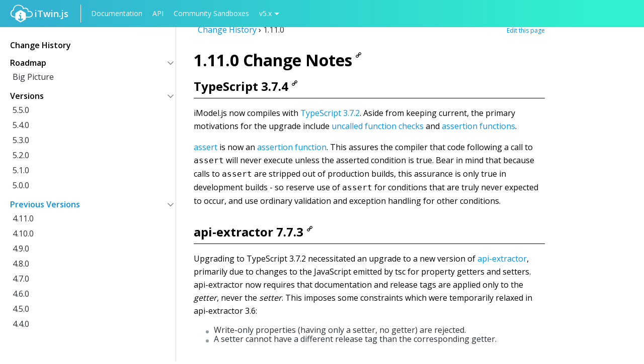

--- FILE ---
content_type: text/html
request_url: https://www.itwinjs.org/changehistory/1.11.0/
body_size: 3579
content:
<!DOCTYPE html>
<html lang="en">

<head><link rel="stylesheet" type="text/css" href="/styles/bundle.css"/><link rel="stylesheet" href="https://cdn.jsdelivr.net/npm/katex@0.16.22/dist/katex.css" integrity="sha384-o3WH+1yEhq+grOgz1BVYTZPyTlMXrDxnjN1By9/ba94JqJhva6wFm2Hb+URQX53v" crossorigin="anonymous"/><meta charSet="utf-8"/><meta http-equiv="X-UA-Compatible" content="IE=edge"/><meta property="og:description" content="Create Immersive Connections with your Infrastructure Digital Twin."/><meta property="og:url" content="itwinjs.org"/><meta name="twitter:card" content="summary_large_image"/><title>1.11.0 Change Notes - iTwin.js</title><meta name="viewport" content="width=device-width, initial-scale=1, shrink-to-fit=no"/><link rel="stylesheet" href="https://cdnjs.cloudflare.com/ajax/libs/font-awesome/4.7.0/css/font-awesome.min.css"/><link href="https://fonts.googleapis.com/css?family=Open+Sans:300,400,600,700" rel="stylesheet"/><link rel="shortcut icon" type="image/x-icon" href="/assets/iTwinJs.ico"/><meta property="og:image" content="/assets/twitter-share.png"/></head><body class="iui-root  enable-sidebar " data-siteroot="/" data-iui-theme="light"><header id="main-header"><div id="header-left"><div id="itwin-branding"><a href="/"><img src="/assets/itwin-js.svg" alt="itwin.js logo"/><span class="itwin-logo">iTwin.js</span></a></div><nav id="main-nav"><a href="/learning">Documentation</a><a href="/reference">API</a><a href="/sandboxes">Community Sandboxes</a><div class="version-dropdown"><a class="version-dropdown-toggle">v5.x</a><div class="version-dropdown-menu"><a href="/changehistory">Change History</a><a href="/v4">4.x</a><a href="/v3">3.x</a><a href="/v2">2.x</a><a href="/v1">1.x</a></div></div></nav><span id="burger-nav"><span class="icon-svg" style="-webkit-mask-image:url(/assets/menu.svg)" aria-hidden="true"></span></span></div><div id="search-component"><div id="search-container"></div></div></header><div id="flex-wrapper"><div id="main-wrapper"><nav id="sidebar" style="border-right:1px solid #d3e1ec"><div id="table-of-contents" class="custom-scrollbar"><ul id="main-navigation-list"><h2 class="table-of-contents-link changehistory" id="change-history-sidebar">Change History</h2><span class="acc-group"><h3 class="table-of-contents-link changehistory" id="roadmap-sidebar"><span class="headerText">Roadmap</span><button class="btn no-user-select collapse-arrow icon icon-chevron-down"></button></h3><ul class="open"><li><a href="/changehistory/roadmap" class="table-of-contents-link">Big Picture</a></li></ul></span><span class="acc-group"><h3 class="table-of-contents-link changehistory" id="versions-sidebar"><span class="headerText">Versions</span><button class="btn no-user-select collapse-arrow icon icon-chevron-down"></button></h3><ul class="open"><li><a href="/changehistory/5.5.0" class="table-of-contents-link">5.5.0</a></li><li><a href="/changehistory/5.4.0" class="table-of-contents-link">5.4.0</a></li><li><a href="/changehistory/5.3.0" class="table-of-contents-link">5.3.0</a></li><li><a href="/changehistory/5.2.0" class="table-of-contents-link">5.2.0</a></li><li><a href="/changehistory/5.1.0" class="table-of-contents-link">5.1.0</a></li><li><a href="/changehistory/5.0.0" class="table-of-contents-link">5.0.0</a></li></ul></span><span class="acc-group"><h3 class="table-of-contents-link changehistory active" id="previous-versions-sidebar"><span class="headerText">Previous Versions</span><button class="btn no-user-select collapse-arrow icon icon-chevron-down"></button></h3><ul class="open"><li><a href="/changehistory/4.11.0" class="table-of-contents-link">4.11.0</a></li><li><a href="/changehistory/4.10.0" class="table-of-contents-link">4.10.0</a></li><li><a href="/changehistory/4.9.0" class="table-of-contents-link">4.9.0</a></li><li><a href="/changehistory/4.8.0" class="table-of-contents-link">4.8.0</a></li><li><a href="/changehistory/4.7.0" class="table-of-contents-link">4.7.0</a></li><li><a href="/changehistory/4.6.0" class="table-of-contents-link">4.6.0</a></li><li><a href="/changehistory/4.5.0" class="table-of-contents-link">4.5.0</a></li><li><a href="/changehistory/4.4.0" class="table-of-contents-link">4.4.0</a></li><li><a href="/changehistory/4.3.0" class="table-of-contents-link">4.3.0</a></li><li><a href="/changehistory/4.2.0" class="table-of-contents-link">4.2.0</a></li><li><a href="/changehistory/4.1.0" class="table-of-contents-link">4.1.0</a></li><li><a href="/changehistory/4.0.0" class="table-of-contents-link">4.0.0</a></li><li><a href="/changehistory/3.7.0" class="table-of-contents-link">3.7.0</a></li><li><a href="/changehistory/3.6.0" class="table-of-contents-link">3.6.0</a></li><li><a href="/changehistory/3.5.0" class="table-of-contents-link">3.5.0</a></li><li><a href="/changehistory/3.4.0" class="table-of-contents-link">3.4.0</a></li><li><a href="/changehistory/3.3.0" class="table-of-contents-link">3.3.0</a></li><li><a href="/changehistory/3.2.0" class="table-of-contents-link">3.2.0</a></li><li><a href="/changehistory/3.1.0" class="table-of-contents-link">3.1.0</a></li><li><a href="/changehistory/3.0.0" class="table-of-contents-link">3.0.0</a></li><li><a href="/changehistory/2.19.0" class="table-of-contents-link">2.19.0</a></li><li><a href="/changehistory/2.18.0" class="table-of-contents-link">2.18.0</a></li><li><a href="/changehistory/2.17.0" class="table-of-contents-link">2.17.0</a></li><li><a href="/changehistory/2.16.0" class="table-of-contents-link">2.16.0</a></li><li><a href="/changehistory/2.15.0" class="table-of-contents-link">2.15.0</a></li><li><a href="/changehistory/2.14.0" class="table-of-contents-link">2.14.0</a></li><li><a href="/changehistory/2.13.0" class="table-of-contents-link">2.13.0</a></li><li><a href="/changehistory/2.12.0" class="table-of-contents-link">2.12.0</a></li><li><a href="/changehistory/2.11.0" class="table-of-contents-link">2.11.0</a></li><li><a href="/changehistory/2.10.0" class="table-of-contents-link">2.10.0</a></li><li><a href="/changehistory/2.9.0" class="table-of-contents-link">2.9.0</a></li><li><a href="/changehistory/2.8.0" class="table-of-contents-link">2.8.0</a></li><li><a href="/changehistory/2.7.0" class="table-of-contents-link">2.7.0</a></li><li><a href="/changehistory/2.6.0" class="table-of-contents-link">2.6.0</a></li><li><a href="/changehistory/2.5.0" class="table-of-contents-link">2.5.0</a></li><li><a href="/changehistory/2.4.0" class="table-of-contents-link">2.4.0</a></li><li><a href="/changehistory/2.3.0" class="table-of-contents-link">2.3.0</a></li><li><a href="/changehistory/2.2.0" class="table-of-contents-link">2.2.0</a></li><li><a href="/changehistory/2.1.0" class="table-of-contents-link">2.1.0</a></li><li><a href="/changehistory/2.0.0" class="table-of-contents-link">2.0.0</a></li><li><a href="/changehistory/1.14.0" class="table-of-contents-link">1.14.0</a></li><li><a href="/changehistory/1.13.0" class="table-of-contents-link">1.13.0</a></li><li><a href="/changehistory/1.12.0" class="table-of-contents-link">1.12.0</a></li><li><a href="/changehistory/1.11.0" class="table-of-contents-link active">1.11.0</a></li><li><a href="/changehistory/1.10.0" class="table-of-contents-link">1.10.0</a></li><li><a href="/changehistory/1.9.0" class="table-of-contents-link">1.9.0</a></li><li><a href="/changehistory/1.8.0" class="table-of-contents-link">1.8.0</a></li><li><a href="/changehistory/1.7.0" class="table-of-contents-link">1.7.0</a></li><li><a href="/changehistory/1.6.0" class="table-of-contents-link">1.6.0</a></li><li><a href="/changehistory/1.5.0" class="table-of-contents-link">1.5.0</a></li><li><a href="/changehistory/1.4.0" class="table-of-contents-link">1.4.0</a></li><li><a href="/changehistory/1.3.0" class="table-of-contents-link">1.3.0</a></li><li><a href="/changehistory/1.2.0" class="table-of-contents-link">1.2.0</a></li><li><a href="/changehistory/1.1.0" class="table-of-contents-link">1.1.0</a></li><li><a href="/changehistory/1.0.0" class="table-of-contents-link">1.0.0</a></li></ul></span><span class="acc-group"><h3 class="table-of-contents-link changehistory" id="changelogs-sidebar"><a href="/changehistory/changelogs" class="table-of-contents-link changehistory">Changelogs</a><button class="btn no-user-select collapse-arrow icon icon-chevron-right"></button></h3><ul class="initial-state-closed"><li><a href="/reference/core-backend/changelog" class="table-of-contents-link">core-backend</a></li><li><a href="/reference/core-frontend/changelog" class="table-of-contents-link">core-frontend</a></li><li><a href="/reference/core-common/changelog" class="table-of-contents-link">core-common</a></li><li><a href="/reference/core-geometry/changelog" class="table-of-contents-link">core-geometry</a></li><li><a href="/reference/core-bentley/changelog" class="table-of-contents-link">core-bentley</a></li></ul></span></ul></div></nav><div class="documentation-main"><article id="main" class="main-content"><div class="bread-crumb-label"><button type="button" id="sidebarCollapse" class="no-user-select"><i class="bread-crumb-expand-leftnav icon icon-chevron-right no-user-select" id="expand-leftnav"></i></button><span><a class="breadcrumb-link" href="/changehistory/"> Change History </a><span class="sep">›</span></span> 1.11.0  </div><div class="edit-link"><a data-href="EDIT_DOCS_BASE_URL/docs/changehistory%2F1.11.0.md" target="_blank">Edit this page</a></div><div class="content-body"><h1 class="_iui3-text-headline h-1110-change-notes">1.11.0 Change Notes<a id="1110-change-notes" class="heading-anchor" href="#1110-change-notes"><span><i class="fa fa-link fa-rotate-90"></i></span></a></h1>
<h2 class="_iui3-text-title h-typescript-374">TypeScript 3.7.4<a id="typescript-374" class="heading-anchor" href="#typescript-374"><span><i class="fa fa-link fa-rotate-90"></i></span></a></h2>
<p>iModel.js now compiles with <a href="https://www.typescriptlang.org/docs/handbook/release-notes/typescript-3-7.html" target="_blank">TypeScript 3.7.2</a>. Aside from keeping current, the primary motivations for the upgrade include <a href="https://www.typescriptlang.org/docs/handbook/release-notes/typescript-3-7.html#uncalled-function-checks" target="_blank">uncalled function checks</a> and <a href="https://www.typescriptlang.org/docs/handbook/release-notes/typescript-3-7.html#assertion-functions" target="_blank">assertion functions</a>.</p>
<p><a href="https://www.imodeljs.org/v1/reference/bentleyjs-core/utils/assert" target="_blank">assert</a> is now an <a href="https://www.typescriptlang.org/docs/handbook/release-notes/typescript-3-7.html#assertion-functions" target="_blank">assertion function</a>. This assures the compiler that code following a call to <code>assert</code> will never execute unless the asserted condition is true. Bear in mind that because calls to <code>assert</code> are stripped out of production builds, this assurance is only true in development builds - so reserve use of <code>assert</code> for conditions that are truly never expected to occur, and use ordinary validation and exception handling for other conditions.</p>
<h2 class="_iui3-text-title h-api-extractor-773">api-extractor 7.7.3<a id="api-extractor-773" class="heading-anchor" href="#api-extractor-773"><span><i class="fa fa-link fa-rotate-90"></i></span></a></h2>
<p>Upgrading to TypeScript 3.7.2 necessitated an upgrade to a new version of <a href="https://api-extractor.com/" target="_blank">api-extractor</a>, primarily due to changes to the JavaScript emitted by tsc for property getters and setters. api-extractor now requires that documentation and release tags are applied only to the <em>getter</em>, never the <em>setter</em>. This imposes some constraints which were temporarily relaxed in api-extractor 3.6:</p>
<ul>
<li>Write-only properties (having only a setter, no getter) are rejected.</li>
<li>A setter cannot have a different release tag than the corresponding getter.</li>
</ul>
<h2 class="_iui3-text-title h-module-documentation">Module documentation<a id="module-documentation" class="heading-anchor" href="#module-documentation"><span><i class="fa fa-link fa-rotate-90"></i></span></a></h2>
<p>Upgrading to TypeScript 3.7.2 necessitated an upgrade to <a href="https://typedoc.org/" target="_blank">typedoc 0.15.1</a> and v2.1.0 of the <a href="https://www.npmjs.com/package/typedoc-plugin-external-module-name" target="_blank">typedoc plugin</a> used to support external module declarations. This changes the format of <code>@module</code> comments.</p>
<p>Previous syntax for <code>@module</code> comments:</p>
<div class="enable-code-highlighting" data-language="ts">/** @module ModuleName */</div><p>New syntax for <code>@module</code> comments:</p>
<div class="enable-code-highlighting" data-language="ts">/** @packageDocumentation
 * @module ModuleName
 */</div><p>Without the <code>@packageDocumentation</code>, the documentation generator will fail to recognize that the source file should be mapped to the <code>ModuleName</code> external module.</p>
<h2 class="_iui3-text-title h-geometry">Geometry<a id="geometry" class="heading-anchor" href="#geometry"><span><i class="fa fa-link fa-rotate-90"></i></span></a></h2>
<ul>
<li>new public methods in RegionOps:<ul>
<li>RegionOps.sortOuterAndHoleLoopsXY</li>
<li>apply parity logic to determine containment of holes in parents (or holes in islands)</li>
<li>RegionOps.constructAllXYRegionLoops<ul>
<li>Compute intersections among unstructured input curves</li>
<li>Construct areas bounded by those inputs.</li>
</ul>
</li>
<li>RegionOps.curveArrayRange<ul>
<li>construct range of unstructured array of curves.</li>
</ul>
</li>
<li>RegionOps.expandLineStrings<ul>
<li>In an array of curve primitives, replace each LineString3d with expansion to LineSegment3d</li>
</ul>
</li>
</ul>
</li>
<li>(new method) CurveCurve.allIntersectionsAmongPrimitivesXY<ul>
<li>Supporting changes in CurveCurveIntersectionXY context class.</li>
</ul>
</li>
<li>CurveLocationDetail<ul>
<li>new method to ask if fraction1 is present (i.e. this is an interval rather than single point.</li>
</ul>
</li>
<li>Make implementations of CurvePrimitive and CurveCollection methods to collect leaf primitives and strokes more consistent:<ul>
<li>collectCurvePrimitives method<ul>
<li>new optional args for (a) preallocated collector, (b) controlling expansion of CurveChainWithDistanceIndex</li>
<li>public entry RegionOps.collectCurvePrimitives</li>
<li>internal entries in CurveCollection, CurvePrimitive</li>
<li>internal "Go" methods in: CurveChainWithDistanceIndex,</li>
</ul>
</li>
<li>CurveChain.cloneStroked is abstract (implemented by Path, Loop, CurveChainWithDistanceIndex</li>
</ul>
</li>
<li>CurveFactory<ul>
<li>New method to create xy rectangles with optional fillets.</li>
</ul>
</li>
</ul>
</div><p class="last-updated">Last Updated:<span class="date-updated"> 11 June, 2025</span></p><div id="imodeljs-github-comments"><div class="alert alert-warning" role="alert"><i class="icon icon-chevron-right"></i><span>Found something wrong, missing, or unclear on this page? </span><a id="github-raise-issue" href="https://github.com/itwin/itwinjs-core/issues/new?template=bug_report.md&amp;labels=documentation&amp;title=Documentation Issue: {Add Title Here}&amp;body={Describe+the+problem+here}%0A%0AFound on page https://www.itwinjs.org/changehistory/1.11.0 - &quot;1.11.0 Change Notes&quot;&amp;assignees=ben-polinsky" target="_blank">Raise an issue in our repo.</a></div></div></article></div><nav id="right-sidebar"><div><div class="right-nav"><div class="heading-head"><h3 class="heading-title">On This Page</h3><ul class="heading-list"><li><a href="#1110-change-notes" class="table-of-contents-link right-nav-link" id="1110-change-notes">1.11.0 Change Notes</a></li><li><a href="#typescript-374" class="table-of-contents-link right-nav-link" id="typescript-374">TypeScript 3.7.4</a></li><li><a href="#api-extractor-773" class="table-of-contents-link right-nav-link" id="api-extractor-773">api-extractor 7.7.3</a></li><li><a href="#module-documentation" class="table-of-contents-link right-nav-link" id="module-documentation">Module documentation</a></li><li><a href="#geometry" class="table-of-contents-link right-nav-link" id="geometry">Geometry</a></li></ul></div></div></div></nav></div><div class="toc-overlay"></div></div><footer class="main-footer"><div class="spacer"><div id="itwin-branding"><a href="/"><img src="/assets/itwin-js.svg" alt="itwin.js logo"/><span class="itwin-logo">iTwin.js</span></a></div><div id="tag-line"><p>Driven by the community and powered by Bentley</p></div></div><div class="spacer"><nav id="footer-social-media"><a class="twitter" href="https://twitter.com/itwinjs">iTwin.js on Twitter</a><a class="stack" href="https://stackoverflow.com/questions/ask?tags=iTwinjs">iTwin.js on Stack Overflow</a><a class="github" href="https://github.com/iTwin/itwinjs-core">iTwin.js on Github</a></nav></div><script src="/scripts/bundle.js"></script></footer></body>

</html>